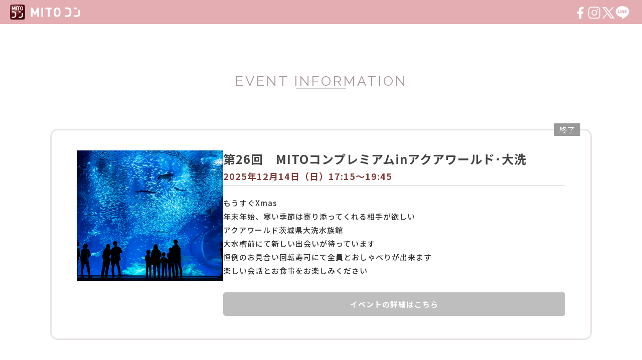

--- FILE ---
content_type: text/html; charset=UTF-8
request_url: https://mitocom.jp/
body_size: 3731
content:
<!DOCTYPE html>
<html lang="ja">

<head>
	<meta charset="utf-8"/>
	<meta name="robots" content="ALL"/>
	<meta name="viewport" content="width=device-width"/>
	<meta name="format-detection" content="telephone=no"/>

	<title>MITOコン 日本最大級の合コンイベント</title>

	<meta name="keywords" content="MITOコン,水戸コン,合コン,街コン,出会い,水戸市,茨城県"/>
	<meta name="Description" content="「どこかにいい人いないかなぁ...」なんて思っている方に、気軽に参加していただけるイベントを行っています。服装もカジュアルでOK!一度参加してみてください。自分と同じ思いを持ってる人、こんなにいっぱいいるんだってビックリするかもしれません。国内最大規模のイベント、始まってます！"/>

	<meta property="og:type" content="website">
	<meta property="og:title" content="MITOコン 日本最大級の合コンイベント">
	<meta property="og:description" content="「どこかにいい人いないかなぁ...」なんて思っている方に、気軽に参加していただけるイベントを行っています。服装もカジュアルでOK!一度参加してみてください。自分と同じ思いを持ってる人、こんなにいっぱいいるんだってビックリするかもしれません。国内最大規模のイベント、始まってます！">
	<meta property="og:url" content="https://mitocom.jp/">
	<meta property="og:image" content="https://mitocom.jp/20231022/leaflet.jpg">
	<meta property="og:site_name" content="MITOコン 日本最大級の合コンイベント">
	<meta property="og:email" content="">

	<link rel="canonical" href="https://mitocom.jp/">

	<link rel="shortcut icon" href="/favicon.ico" type="image/x-icon"/>

	<link rel="stylesheet" href="/module/css/scrollbar.css" type="text/css"/>
	<link rel="stylesheet" href="/module/css/import.css" type="text/css"/>
	<link rel="stylesheet" href="/module/css/common.css?v6">
	<link rel="stylesheet" href="/module/css/top2.css?v6">

	<script src="https://code.jquery.com/jquery-3.6.0.min.js" type="text/javascript"></script>


<!-- Google tag (gtag.js) -->
<script async src="https://www.googletagmanager.com/gtag/js?id=G-LPHXGBJ0M0"></script>
<script>
  window.dataLayer = window.dataLayer || [];
  function gtag(){dataLayer.push(arguments);}
  gtag('js', new Date());

  gtag('config', 'G-LPHXGBJ0M0');
</script>
</head>



<body>

<header id="header">
	<h1><a href="/"><img src="/module/img/logo.svg" alt="MITOコン"></a></h1>
  <nav class="global">
    <ul class="sns">
      <li><a href="https://www.facebook.com/mitocom/" target="_blank"><img src="/module/img/i_facebook.svg?v2" alt="Facebook"></a></li>
      <li><a href="https://www.instagram.com/mitocom1/" target="_blank"><img src="/module/img/i_instagram.svg?v2" alt="Instagram"></a></li>
      <li><a href="https://twitter.com/mitocom1" target="_blank"><img src="/module/img/i_x.svg?v2" alt="Twitter"></a></li>
      <li><a href="https://page.line.me/043qwipq" target="_blank"><img src="/module/img/i_line.svg?v2" alt="LINE"></a></li>
    </ul>
  </nav>
  <nav class="popmenu">
    <input type="checkbox" id="menu"/>
    <label for="menu" class="menuBtn"></label>
		<div class="menu" id="scrl">
      <div class="menuInner">
				<h2>いばらきKIZUNAプロジェクト<br>MITOコン実行委員会</h2>
				<ul class="sns">
					<li><a href="https://www.facebook.com/mitocom/" target="_blank"><img src="/module/img/i_facebook.svg?v2" alt="Facebook"></a></li>
					<li><a href="https://www.instagram.com/mitocom1/" target="_blank"><img src="/module/img/i_instagram.svg?v2" alt="Instagram"></a></li>
					<li><a href="https://twitter.com/mitocom1" target="_blank"><img src="/module/img/i_x.svg?v2" alt="Twitter"></a></li>
					<li><a href="https://page.line.me/043qwipq" target="_blank"><img src="/module/img/i_line.svg?v2" alt="LINE"></a></li>
				</ul>
				<address>
					<p>〒310-0851 茨城県水戸市千波町 1994-2</p>
					<p>TEL. <span data-action="call" data-tel="029-303-6042">029-303-6042</span> ※平日 9:00～17:00</p>
				</address>
				<ul class="txt">
					<li><a href="/"/>トップページ</a></li>
					<li><a href="https://pro.form-mailer.jp/fms/c9e99f62293234" target="_blank">お問い合わせ</a></li>
					<li><a href="/privacy/">個人情報保護方針</a></li>
					<li><a href="/law/">特定商取引法に基づく表記</a></li>
        </ul>
				<small>&copy; 2023 MITOコン.</small>
      </div>
    </div>
  </nav>
</header>
	
<main id="top">

  <section id="EVENT">
		<article class="inner">
			
						
			
			<h2>EVENT INFORMATION</h2>
			
			<div class="moreList">
				
				
				<div class="block">
					<div class="eventInfo">
						<span class="bln end" data-aos="flip-down">終了</span>
						<div class="leaflet">
							<img src="event/mitocom-premium/026/img1.webp" alt="第26回 MITOコンプレミアムinアクアワールド･大洗">
						</div>
						<div class="detail">
							<h3>第26回　MITOコンプレミアム<br class="sp">inアクアワールド･大洗</h3>
							<h4>2025年12月14日（日）17:15～19:45</h4>
							<p class="lead">
								もうすぐXmas<br>
								年末年始、寒い季節は寄り添ってくれる相手が欲しい<br>
								アクアワールド茨城県大洗水族館<br>
								大水槽前にて新しい出会いが待っています<br>
								恒例のお見合い回転寿司にて全員とおしゃべりが出来ます<br>
								楽しい会話とお食事をお楽しみください 
							</p>
							<p class="more end"><a href="event/mitocom-premium/026/">イベントの詳細はこちら</a></p>
						</div>
					</div>
				</div>

				<div class="block">
					<div class="eventInfo">
						<span class="bln end" data-aos="flip-down">終了</span>
						<div class="leaflet">
							<img src="event/mitocom-premium/025/img1.webp" alt="第25回　MITOコンプレミアム">
						</div>
						<div class="detail">
							<h3>第25回　MITOコンプレミアム</h3>
							<h4>2024年2月10日（土）17:00～19:30</h4>
							<p class="lead">
								祝福の記憶を刻む天空の城「ルシェルアンジュ水戸 ウエディングシャトー」。<br>
								優雅なシャトーと美しい庭園を誇るウエディング会場で開催します！<br>
								お見合い回転寿し＆フリータイムで、気の合った方との会話を楽しんでください。<br>
							</p>
							<p class="more end"><a href="event/mitocom-premium/025/">イベントの詳細はこちら</a></p>
						</div>
					</div>
				</div>

				<div class="block">
					<div class="eventInfo">
						<span class="bln end" data-aos="flip-down">終了</span>
						<div class="leaflet">
							<img src="event/mitocom-premium/024/img1.webp" alt="第24回　MITOコンプレミアム">
						</div>
						<div class="detail">
							<h3>第24回　MITOコンプレミアム</h3>
							<h4>2024年1月13日（土）13:00～16:30</h4>
							<p class="lead">
								オシャレなウェディングレストラン「シェフィーヌ水戸」の素敵な空間で、美味しい料理とスイーツをお楽しみいただけます。<br>
								お見合い回転寿しで、気の合った方との会話を楽しんでください。<br>
							</p>
							<p class="more end"><a href="event/mitocom-premium/024/">イベントの詳細はこちら</a></p>
						</div>
					</div>
				</div>

				<div class="block">
					<div class="eventInfo">
						<span class="bln end" data-aos="flip-down">終了</span>
						<div class="leaflet">
							<img src="event/soracom/008/leaflet2.webp" alt="第8回　夜空そらコン in 茨城空港【空のえき そ・ら・ら】">
						</div>
						<div class="detail">
							<h3>第8回　<ruby><rb>夜空</rb><rp>（</rp><rt>そら</rt><rp>）</rp></ruby>コン<span>in 茨城空港【空のえき そ・ら・ら】</span></h3>
							<h4>2023年10月22日（日）14:30～18:30</h4>
							<p class="lead">
								茨城空港・航空自衛隊百里基地のある小美玉市で4年ぶりの開催！<br>
								自衛官の方々からもお申し込みいただいております。<br>
								<strong class="mk">自衛官</strong>と出会え、お話の出来る街コンです。<br>
								<br>
								お見合い回転寿司を行う会場では、回転寿司終了後にフリータイム（ビュッフェスタイル・フリードリンク）を行います。<br>
							</p>
							<p class="more end"><a href="event/soracom/008/">イベントの詳細はこちら</a></p>
						</div>
					</div>
				</div>

				<!--<button type="button" class="moreOpen Padauk">More</button>-->
				<!--<button type="button" class="moreClose Padauk">close</button>-->
			</div>

		</article>
  </section>
		
	<section id="fv">
    <img src="module/img/fv2.webp" alt="">
		<div class="lead">
			<h2>「どこかにいい人いないかな...」</h2>
			なんて思っている方に、気軽に参加いただけるイベントを行っています。<br>
			服装もカジュアルでOK！<br>
			自分と同じ思いを持ってる人、こんなにいっぱいいるんだって<br class="pc">ビックリするかもしれません。一度参加してみてください！<br>
		</div>
  </section>
	
</main>

<footer id="footer">
	<h2>いばらきKIZUNAプロジェクト<br>MITOコン実行委員会</h2>
	<ul class="sns">
		<li><a href="https://www.facebook.com/mitocom/" target="_blank"><img src="/module/img/i_facebook.svg?v2" alt="Facebook"></a></li>
		<li><a href="https://www.instagram.com/mitocom1/" target="_blank"><img src="/module/img/i_instagram.svg?v2" alt="Instagram"></a></li>
		<li><a href="https://twitter.com/mitocom1" target="_blank"><img src="/module/img/i_x.svg?v2" alt="Twitter"></a></li>
		<li><a href="https://page.line.me/043qwipq" target="_blank"><img src="/module/img/i_line.svg?v2" alt="LINE"></a></li>
	</ul>
  <address>
    <p>〒310-0851 茨城県水戸市千波町 1994-2</p>
    <p>TEL. <span data-action="call" data-tel="029-303-6042">029-303-6042</span> ※平日 9:00～17:00</p>
  </address>
	<ul class="txt">
		<li><a href="https://pro.form-mailer.jp/fms/c9e99f62293234" target="_blank">お問い合わせ</a></li>
		<li><a href="/privacy/">個人情報保護方針</a></li>
		<li><a href="/law/">特定商取引法に基づく表記</a></li>
	</ul>
  <small>&copy; 2023 MITOコン.</small>
  <span id="topBtn"></span>
</footer>
	
<script src="/module/js/call.js"></script>
<script src="/module/js/topBtn.js"></script>
<script src="/module/js/scrollbar.js"></script>
<script src="/module/js/more.js"></script>

<link rel="stylesheet" href="/module/css/aos.css">
<script src="/module/js/aos.js"></script>
<script>
  AOS.init({
    offset: 120,
    delay: 0,
    duration: 1400,
    easing: 'ease',
    once: false,
    mirror: false,
    anchorPlacement: 'top-bottom',
  });
</script>

<script>
var adjust = 46;
var urlHash = location.hash;
if(urlHash) {
    $('body,html').stop().scrollTop(0);
    setTimeout(function(){
        var target = $(urlHash);
        var position = target.offset().top - adjust;
        $('body,html').stop().animate({scrollTop:position}, 400);
    }, 100);
}
$('a[href^="#"]').click(function() {
    var href= $(this).attr("href");
    var target = $(href);
    var position = target.offset().top - adjust;
    $('body,html').stop().animate({scrollTop:position}, 400);   
});
</script>

<script>
  $(function() {
    $('.menu a').on('click', function(event) {
      $('#menu').prop('checked', false);
    });
  });
</script>




</body>
</html>

--- FILE ---
content_type: text/css
request_url: https://mitocom.jp/module/css/import.css
body_size: 308
content:
/* CSS Document */

@import url("reset.css");
@import url("default.css");


/* web fonts 100-900 */
@import url('https://fonts.googleapis.com/css2?family=Raleway:wght@200;300;400;500;600;700;800;900&display=swap');
@import url('https://fonts.googleapis.com/css2?family=Noto+Sans+JP:wght@100;300;400;500;700;900&display=swap');

.Raleway { font-family: 'Raleway';}
.NotoSansJP { font-family: 'Noto Sans JP';}


--- FILE ---
content_type: text/css
request_url: https://mitocom.jp/module/css/common.css?v6
body_size: 1853
content:
/* CSS Document */

body {
	min-width: 1100px;
	max-width: 1920px;
	margin: auto;
}
.inner {
	width: 1080px;
	margin: auto;
}
img {
	max-width: 100%;
	height: auto;
	vertical-align: bottom;
}



#header {
	height: 48px;
	box-sizing: border-box;
	background: #e4adb2;
	display: flex;
	justify-content: space-between;
	align-items: center;
	position: sticky;
	top: 0;
	padding: 10px 20px;
	z-index: 999;
}
#header hgroup {
}
#header h1 {
	line-height: 1em;
	width: 140px;
}
#header h1 a {
	color: #fff;
}


#header nav.global {
	display: flex;
	justify-content: flex-end;
	align-items: center;
	gap: 30px;
	margin: 0 10px;
}
#header nav.global ul {
  display: flex;
	gap: 20px;
}
#header nav.global ul li {
	width: 28px;
}
#header nav.global ul li a {
	font-family: 'Raleway';
	font-weight: 600;
	letter-spacing: 2px;
	text-decoration: none;
	color: #716359;
  padding: 5px;
}
#header nav.global ul li a:hover {
	color: #b39c8c;
}
#header nav.global #language {
	border-radius: 40px;
	padding: 0 10px;
	border: none;
	background: #b39c8c;
	color: #333;
	height: 22px;
}




#header nav.popmenu {
  position: absolute;
  top: 25px;
  right: 20px;
  z-index: 99;
	display: none;
}
#header nav.popmenu label.menuBtn {
  display: block;
  width: 40px;
  height: 40px;
}
#header nav.popmenu label.menuBtn:before {
  content: url("../img/menu.svg");
}
#header nav.popmenu input:checked ~ .menuBtn:before {
  content: url("../img/close.svg");
  z-index: 99;
  position: relative;
}
#header nav.popmenu input:checked ~ .menuBtn {
  color: #fff;
}
#header nav.popmenu label.menuBtn:hover {
  cursor: pointer;
  color: #fff;
}
#header nav.popmenu .menu {
  position: fixed;
  top: 0;
  right: 0;
  height: 0;
  width: 100vw;
  overflow: hidden;
  transition: all .4s;
  cursor: auto;
  z-index: 9;
  opacity: 0;
  background: rgba(228, 173, 178,.98);
}
#header nav.popmenu .menu .menuInner {
  padding: 40px;
}






#header nav.popmenu input {
  display: none;
}
#header nav.popmenu input:checked ~ .menu {
  box-sizing: border-box;
  height: 100vh;
  width: 100vw;
  opacity: 1;
  overflow: scroll;
}
#header nav.popmenu .menu .close {
  position: absolute;
  top: 20px;
  right: 20px;
  font-size: 3em;
  line-height: 1em;
  cursor: pointer;
}
#header nav.popmenu .menu .close:hover {
  color: #666;
}


.breadcrumbs {
	font-size: 85%;
	line-height: 1.6em;
	letter-spacing: .5px;
	color: #666;
  padding: 10px 20px;
}
.breadcrumbs ul {
}
.breadcrumbs li {
  display: inline-block;
}
.breadcrumbs li a {
	color: #666;
}
.breadcrumbs li a:hover {
	/*text-decoration: underline;*/
}
.breadcrumbs li:not(:last-of-type)::after{
  content: '>';
  margin: 0 5px; 
}




main {
	padding: 0 0 100px;
}
main h2 {
	font-family: 'Raleway';
	font-size: 180%;
	font-weight: 400;
	letter-spacing: 4px;
	color: #a6969d;
	display: flex;
	flex-direction: column;
	align-items: center;
	gap: 20px;
	margin: 100px 0 60px;
}
main h2::after {
	content: '';
	border-bottom: 2px solid #ccc;
	width: 100px;
}
main .atn {
	font-size: 90%;
	line-height: 1.4em;
	margin: 5px;
}











#footer {
	position: relative;
	background: #e4adb2;
	color: #fff;
	padding: 30px 10px 20px;
	text-align: center;
}
#footer h2 {
	font-size: 110%;
	letter-spacing: 2px;
}
#footer ul.sns {
	display: flex;
	justify-content: center;
	gap: 20px;
	margin: 20px 0;
}
#footer ul.sns li {
	width: 33px;
}
#footer address {
  font-style: normal;
	font-size: 95%;
	line-height: 1.4em;
	margin: 10px 0;
}
#footer address a.call {
	color: #fff;
	text-decoration: underline;
}
#footer ul.txt {
	display: flex;
	justify-content: center;
	gap: 15px;
	margin: 10px 0;
}
#footer ul.txt li a {
	font-size: 80%;
	color: #fff;
	text-decoration: underline;
}
#footer ul.txt li a:hover {
	opacity: .7;
}
#footer small {
	display: block;
	text-align: center;
	font-size: 1.2rem;
	font-weight: 400;
	margin: 40px 0 0;
}




#topBtn {
	position: fixed;
	display: block;
	width: 60px;
	height: 60px;
	border-radius: 30px;
	background: rgba(228, 173, 178,.2);
	color: #fff;
	text-align: center;
	font-size: 11px;
	box-sizing: border-box;
	margin: 10px;
	bottom: 10px;
	right: 10px;
}
#topBtn::before {
	content: url("../img/top.svg");
	position: absolute;
	text-align: center;
	width: 25px;
	top: 50%;
	left: 50%;
	transform: translate(-50%, -45%);
}
#topBtn:hover {
  opacity: 0.7;
  cursor: pointer;
}




@media screen and (max-width: 480px) {

  body { min-width: initial; font-size: 1.4rem;}
  img { max-width: 100%;}
  #wrapper { min-width: 0;}
  .inner { width: auto; margin: 0 20px;}

  #header {
		padding: 10px;
  }
	#header nav.global {
		margin: 3px 60px 0 0;
	}
	#header nav.global ul {
		display: none;
	}
	#header nav.popmenu {
		display: block;
		top: 12px;
		right: 15px;
	}
	#header nav.popmenu label.menuBtn {
		width: 34px;
		height: 34px;
	}
  #header nav.popmenu .menu .menuInner {
    padding: 100px 20px 20px;
		color: #fff;
  }
	#header nav.popmenu .menu .menuInner h2 {
		font-size: 130%;
		letter-spacing: 2px;
		text-align: center;
	}
	#header nav.popmenu .menu .menuInner ul.sns {
		display: flex;
		justify-content: center;
		gap: 30px;
		margin: 30px 0;
	}
	#header nav.popmenu .menu .menuInner ul.sns li {
		width: 40px;
	}
	#header nav.popmenu .menu .menuInner address {
		line-height: 1.6em;
		margin: 10px 0;
		text-align: center;
	}
	#header nav.popmenu .menu .menuInner address a.call {
		color: #fff;
		text-decoration: underline;
	}
  #header nav.popmenu .menu .menuInner ul.txt {
		font-size: 90%;
		margin: 50px 0 0;
  }
  #header nav.popmenu .menu .menuInner ul.txt li {
		border-bottom: 1px solid #fff;
  }
  #header nav.popmenu .menu .menuInner ul.txt li a {
		font-size: 120%;
		color: #fff;
		display: block;
		padding: 15px;
  }
	#header nav.popmenu .menu .menuInner small {
		display: block;
		text-align: center;
		font-size: 1.2rem;
		font-weight: 400;
		margin: 40px 0 0;
	}
	
	
	.breadcrumbs {
		padding: 10px;
	}
	
  main {
  }
	main h2 {
		margin: 40px 0 0;
		font-size: 160%;
		letter-spacing: 3px;
	}

	
	
	#top #fv .slider {
		height: 40vh;
	}
	#top #fv .slider .slick-list,
	#top #fv .slider .slick-track,
	#top #fv .slider .slick-track div {
		height: 100%;
	}
	#top #fv .slider img {
		max-width: unset;
		width: 100%;
		height: 100%;
		object-fit: cover;
	}
	
	
	
	

	
  
  #footer {
		padding: 40px 20px 10px;
	}
	#footer ul.txt {
		flex-direction: column;
		gap: 5px;
		margin: 20px 0;
	}
	#footer ul.txt li a {
		font-size: 90%;
		text-decoration: none;
		border: 1px solid #fff;
		width: 260px;
		display: block;
		margin: auto;
		padding: 4px;
		box-sizing: border-box;
	}
  #footer small {
    font-size: 1rem;
  }
	#topBtn {
		width: 70px;
		height: 50px;
	}
	#topBtn::after {
		top: 15px;
		left: 35px;
	}

}




--- FILE ---
content_type: text/css
request_url: https://mitocom.jp/module/css/top2.css?v6
body_size: 1084
content:
/* CSS Document */


#fv {
	position: relative;
}
#fv .lead {
	color: #813E3B;
	position: absolute;
	top: 50%;
	left: 50%;
	transform: translate(-100% ,-50%);
}
#fv .lead h2 {
	font-family: 'Noto Sans JP', sans-serif;
	font-size: 160%;
	font-weight: 500;
	display: block;
	text-align: left;
	color: #813E3B;
	margin: 0 0 10px -15px;
}


#EVENT {
	margin: 80px 0;
}
#EVENT .infoTxt {
	/*text-align: center;*/
	padding: 20px 30px;
	border: 3px double #f00;
}
#EVENT .block {
	margin: 60px 0;
	padding-top: 20px;
}
#EVENT .eventInfo {
	display: flex;
	align-items: flex-start;
	gap: 60px;
	border: 3px solid #eae4e7;
  border-radius: 15px;
  padding: 40px 50px;
	position: relative;
}
#EVENT .eventInfo .bln {
	display: block;
  line-height: 1em;
  padding: 5px 10px;
  border-radius: 1px;
	position: absolute;
	top: -14px;
	right: 20px;
}
#EVENT .eventInfo .bln.new {
	font-weight: 600;
	color: #fff;
  background: #ffbf00;
}
#EVENT .eventInfo .bln.end {
	color: #fff;
  background: #999;
}
#EVENT .eventInfo .leaflet {
	text-align: center;
	width: 30%;
}
#EVENT .eventInfo .leaflet img {
	min-height: 260px;
	object-fit: cover;
}
#EVENT .eventInfo .leaflet a {
	text-decoration: underline;
}
#EVENT .eventInfo .detail {
	width: 70%;
}
#EVENT .eventInfo .detail h3 {
	font-size: 160%;
	font-weight: 600;
	line-height: 1.4em;
	color: #444;
}
#EVENT .eventInfo .detail h3 span {
	font-size: 75%;
	margin-left: 1em;
}
#EVENT .eventInfo .detail h4 {
	font-size: 120%;
	font-weight: 600;
	color: #813E3B;
	border-bottom: 1px solid #ccc;
  padding: 5px 0;
}
#EVENT .eventInfo .detail .lead {
	font-weight: 500;
	margin: 20px 0 30px;
}
#EVENT .eventInfo .detail .more {
	margin: 10px 0 5px;
}
#EVENT .eventInfo .detail .more a {
	display: block;
  font-weight: 600;
	color: #555D23;
  background: #d3e373;
  padding: 10px 20px;
  border-radius: 5px;
  text-align: center;
}
#EVENT .eventInfo .detail .more.end a {
  color: #fff;
  background: #bebebe;
}
#EVENT .eventInfo .detail .more a:hover {
	opacity: .8;
}


#EVENT .moreList {}
#EVENT .moreList button.Padauk {
	display: block;
	width: 200px;
  font-family: 'Raleway';
	font-size: 120%;
	font-weight: 500;
	letter-spacing: 2px;
	color: #a6969d;
	background: #fff;
	border: 2px solid #eae4e7;
	border-radius: 40px;
	padding: 10px;
	margin: auto;
	cursor: pointer;
}
#EVENT .moreList button.Padauk:hover {
	background: #fafafa;
}









@media screen and (max-width: 480px) {
	
	#fv {
		overflow: hidden;
	}
	#fv img {
		object-fit: cover;
		height: 240px;
		object-position: 88%;
	}
	#fv .lead {
		position: static;
		transform: unset;
		padding: 30px;
		background: #FFFBFB;
	}
	#fv .lead h2 {
		text-align: center;
		font-size: 130%;
	}

	
	
	
	#EVENT {
		margin: 40px 0;
	}
	#EVENT .infoTxt {
		line-height: 1.6em;
		text-align: left;
		padding: 20px;
	}
	
	#EVENT .block {
		margin: 20px 0;
	}
	#EVENT .eventInfo {
		flex-direction: column;
		gap: 15px;
		padding: 20px 15px;
		border-radius: 10px;
		border: 1px solid #eae4e7;
	}	
	#EVENT .eventInfo .bln {
		top: -12px;
		right: 10px;
	}
	
	#EVENT .eventInfo .leaflet {
		width: auto;
		position: static;
		margin: 0 auto;
	}
	#EVENT .eventInfo .leaflet img {
		min-height: 240px;
		max-height: 400px;
	}
	
	#EVENT .eventInfo .detail {
		width: auto;
	}
	#EVENT .eventInfo .detail h3 {
		font-size: 135%;
		text-align: center;
	}
	#EVENT .eventInfo .detail h3 span {
		display: inline-block;
	}
	#EVENT .eventInfo .detail h4 {
		font-size: 110%;
		padding: 5px 0 10px;
		text-align: center;
	}
	#EVENT .eventInfo .detail .lead {
		margin: 10px 0 20px;
	}
	

	
	
	
	
	
	
	

}




--- FILE ---
content_type: text/css
request_url: https://mitocom.jp/module/css/default.css
body_size: 1729
content:
/* CSS Document */

html { font-size: 62.5%;}

body {
	font-family: 'Noto Sans JP', sans-serif;
	font-weight: 400;
	color: #333;
	font-size: 15px; font-size: 1.5rem;
	line-height: 1.8em;
  letter-spacing: 1px;
}
h1, h2, h3, h4, h5, h6{ font-weight: 500;}
input, textarea {	font-family: 'Noto Sans JP', sans-serif;}

/* for IE6 */
* html body { font-family: "ＭＳ Ｐゴシック", "MS PGothic", Sans-Serif;}
* html input, * html textarea {	font-family: "ＭＳ Ｐゴシック", "MS PGothic", Sans-Serif;}


/* リンク
----------------------------------------------------*/
a {	color: #333; transition: all .4s; text-decoration: none;}
a:link { color: #333;}
a:visited {	color: #333;}
a:hover { color: #999; transition: all .4s;}
a:active { color: #999;}
a img{
  transition: all .4s;
}
a img:hover{
	-moz-opacity:0.7;
	opacity:0.7;
	filter: alpha(opacity=70);
  transition: all .4s;
}
a:hover .hvA {
	-moz-opacity:0.7;
	opacity:0.7;
	filter: alpha(opacity=70);
}
a:hover .hvB {
	position:relative;
	top:1px; left:1px;
}
a:hover .zoom{
  transform: scale(1.1);
}
a .zoom {
  transition: 3s cubic-bezier(0.23, 1, 0.32, 1);
}


/* 汎用
----------------------------------------------------*/

/* clerfix */
.clearfix {
	display: inline-table;
	min-height: 1%;
	overflow: hidden;
}
.clearfix:after {
	content: ".";
	display: block;
	font-size: 0;
	height: 0;
	line-height: 0;
	clear: both;
	visibility: hidden;
}
/* Hides from IE-mac \*/
* html .clearfix { height: 1%; }
.clearfix { display: block; }
section:after {
	content: ".";
	display: block;
	visibility: hidden;
	height: 0;
	font-size: 0;
	line-height: 0;
	clear: both;
}

.None {	display: none;}

.fl {	float: left;}
.fr {	float: right;}

.ac { text-align: center;}
.al	{ text-align: left;}
.ar	{ text-align: right;}

.mt10 {	margin-top: 10px;}
.mt20 {	margin-top: 20px;}
.mt30 {	margin-top: 30px;}
.mt40 {	margin-top: 40px;}
.mt50 {	margin-top: 50px;}
.mt60 {	margin-top: 60px;}
.mt70 {	margin-top: 70px;}
.mt80 {	margin-top: 80px;}

.mb10 {	margin-bottom: 10px;}
.mb20 {	margin-bottom: 20px;}
.mb30 {	margin-bottom: 30px;}
.mb40 {	margin-bottom: 40px;}
.mb50 {	margin-bottom: 50px;}
.mb60 {	margin-bottom: 60px;}
.mb70 {	margin-bottom: 70px;}
.mb80 {	margin-bottom: 80px;}

.ml10 {	margin-left: 10px;}
.ml20 {	margin-left: 20px;}

.mr10 {	margin-right: 10px;}
.mr20 {	margin-right: 20px;}

.listDisc{
	list-style: disc;
	padding-left: 1em;
}
.listCircle{
	list-style: circle;
	padding-left: 1em;
}

.idt1 {
	text-indent: -1em;
	padding-left: 1em;
}
.idt2 {
	text-indent: -2em;
	padding-left: 2em;
}
.idt3 {
	text-indent: -3.2em;
	padding-left: 3.2em;
}

.red { color: #F00;}
.mk { background: linear-gradient(transparent 80%, #ffff66 20%);}
.wavy { text-decoration: underline wavy #999;}

.youtubeBlock{
  position: relative;
  padding-top: 56.25%;
}
.youtubeBlock iframe{
  position: absolute;
  top: 0;
  right: 0;
  width: 100% !important;
  height: 100% !important;
  border: none;
}

.tb {
	border: 1px solid #666;
	border-width: 0 1px 1px 1px;
	background-color:#F0F0F0;
}
.tb dt {
	padding: 2%;
	float: left;
	width: 24%;
	border-top: 1px solid #666;
}
.tb dd {
	padding: 2%;
	margin-left: 28%;
	border: 1px solid #666;
	border-width: 1px 0 0 1px;
	background-color:#FFF;
}


a.iLink::after{
	content: url("../img/i_link3.svg");
	width: 9px;
	display: inline-flex;
	margin-left: 8px;
}

.i_pdf::before,
.i_xls::before,
.i_doc::before,
.i_file::before{
	margin-right: 5px;
	position: relative;
	top: 1px;
}
.i_pdf::before {content: url("../img/i_pdf.png");}
.i_xls::before {content: url("../img/i_xls.png");}
.i_doc::before {content: url("../img/i_doc.png");}
.i_file::before {content: url("../img/i_file.png");}


.triangle:after {
  content: '';
  display: block;
  width: 0;
  height: 0;
  border-top: 10px solid #000;
  border-left: 10px solid transparent;
  border-right: 10px solid transparent;
}
.bdImg {
  border: 20px solid;
  border-image: url() 20 round;
  padding: 10px;
}
.scrollbar::-webkit-scrollbar {	width: 8px;}
.scrollbar::-webkit-scrollbar-track {
  border-radius: 10px;
  box-shadow: inset 0 0 5px rgba(0, 0, 0, .1);
}
.scrollbar::-webkit-scrollbar-thumb {
  background-color: rgba(0, 0, 50, .2);
  border-radius: 10px;
  box-shadow:0 0 0 1px rgba(255, 255, 255, .3);
}
.mbm {
  mix-blend-mode: multiply;
}
.ofi {
  object-fit: cover;
  font-family: 'object-fit: cover;';
}


@media screen and (max-width: 1024px) and (orientation: portrait){} /*タブレット縦*/
@media screen and (max-width: 896px) and (orientation: landscape){} /*スマホ横*/
@media screen and (max-width: 480px) and (orientation: portrait){} /*スマホ縦*/

.sp { display: none;}
@media screen and (max-width: 480px) {
  .sp { display: inline-block;}
  .pc { display: none;}
	
	table.dataLabel thead{ display: none;}
	table.dataLabel tr{
		display: block;
		margin: 10px 0;
	}
	table.dataLabel td::before {
		content: attr(data-label);
		float: left;
	}



}




--- FILE ---
content_type: image/svg+xml
request_url: https://mitocom.jp/module/img/top.svg
body_size: 216
content:
<svg xmlns="http://www.w3.org/2000/svg" viewBox="0 0 21.41 12.12"><defs><style>.cls-1{fill:none;stroke:#fff;stroke-width:2px;}</style></defs><g id="レイヤー_2" data-name="レイヤー 2"><g id="レイヤー_1-2" data-name="レイヤー 1"><polyline class="cls-1" points="0.71 11.41 10.71 1.41 20.71 11.41"/></g></g></svg>

--- FILE ---
content_type: image/svg+xml
request_url: https://mitocom.jp/module/img/i_instagram.svg?v2
body_size: 506
content:
<?xml version="1.0" encoding="UTF-8"?>
<svg id="_レイヤー_2" data-name="レイヤー 2" xmlns="http://www.w3.org/2000/svg" xmlns:xlink="http://www.w3.org/1999/xlink" viewBox="0 0 50 50">
  <defs>
    <style>
      .cls-1 {
        fill: #fff;
      }

      .cls-2, .cls-3 {
        fill: none;
      }

      .cls-3 {
        clip-path: url(#clippath);
      }
    </style>
    <clipPath id="clippath">
      <rect class="cls-2" width="50" height="50"/>
    </clipPath>
  </defs>
  <g id="_レイヤー_1-2" data-name="レイヤー 1">
    <g class="cls-3">
      <g>
        <path class="cls-1" d="m35.28,46.93H14.72c-6.03,0-10.93-4.9-10.93-10.93V15.44c0-6.03,4.9-10.93,10.93-10.93h20.55c6.03,0,10.93,4.9,10.93,10.93v20.55c0,6.03-4.9,10.93-10.93,10.93ZM14.72,7.79c-4.22,0-7.65,3.43-7.65,7.65v20.55c0,4.22,3.43,7.65,7.65,7.65h20.55c4.22,0,7.65-3.43,7.65-7.65V15.44c0-4.22-3.43-7.65-7.65-7.65H14.72Z"/>
        <path class="cls-1" d="m25,35.85c-5.59,0-10.13-4.54-10.13-10.13s4.54-10.13,10.13-10.13,10.13,4.55,10.13,10.13-4.54,10.13-10.13,10.13Zm0-16.98c-3.78,0-6.85,3.07-6.85,6.85s3.07,6.85,6.85,6.85,6.85-3.07,6.85-6.85-3.07-6.85-6.85-6.85Z"/>
        <path class="cls-1" d="m38.7,14.5c0,1.43-1.16,2.58-2.58,2.58s-2.58-1.16-2.58-2.58,1.16-2.58,2.58-2.58,2.58,1.16,2.58,2.58Z"/>
      </g>
    </g>
  </g>
</svg>

--- FILE ---
content_type: application/javascript
request_url: https://mitocom.jp/module/js/more.js
body_size: 880
content:
// JavaScript Document

$(function() {
  var $numberListLen = $(".moreList .block").length;
	
  var defaultNum = 3; // デフォルトの表示数
  var addNum = 1; // 追加表示させる数
  var currentNum = 0; // 現在の表示数
  var indexNum = 0;

  $(".moreList").each(function() {
    $(this).find(".moreOpen").show();
    $(this).find(".moreClose").hide();

    $(this).find(".block:not(:lt("+defaultNum+"))").hide();

    currentNum = defaultNum;

    $(".moreOpen").click(function() {
      currentNum += addNum;

      $(this).parent().find(".block:lt("+currentNum+")").slideDown();

      if($numberListLen <= currentNum) {
        currentNum = defaultNum;
        indexNum = currentNum - 1;

        $(".moreOpen").hide();
        $(".moreClose").show();

        $(".moreClose").click(function() {
          $(this).parent().find(".block:gt("+indexNum+")").slideUp();

          $(this).hide();
          $(".moreOpen").show();
        });
      }
    });
  });
});

--- FILE ---
content_type: image/svg+xml
request_url: https://mitocom.jp/module/img/i_facebook.svg?v2
body_size: 694
content:
<?xml version="1.0" encoding="UTF-8"?>
<svg id="_レイヤー_2" data-name="レイヤー 2" xmlns="http://www.w3.org/2000/svg" xmlns:xlink="http://www.w3.org/1999/xlink" viewBox="0 0 50 50">
  <defs>
    <style>
      .cls-1 {
        fill: #fff;
      }

      .cls-2, .cls-3 {
        fill: none;
      }

      .cls-3 {
        clip-path: url(#clippath);
      }
    </style>
    <clipPath id="clippath">
      <rect class="cls-2" width="50" height="50"/>
    </clipPath>
  </defs>
  <g id="_レイヤー_1-2" data-name="レイヤー 1">
    <g class="cls-3">
      <path class="cls-1" d="m32.64,12.1l4.11.11v-7.48l-6.09-.21c-5.72,0-10.36,4.64-10.36,10.36v6.62h-7.05v8.01h7.05v17.42h8.87v-17.42h6.3l1.28-8.01h-7.59v-5.93c0-1.92,1.56-3.48,3.48-3.48Z"/>
    </g>
  </g>
</svg>

--- FILE ---
content_type: image/svg+xml
request_url: https://mitocom.jp/module/img/i_line.svg?v2
body_size: 681
content:
<?xml version="1.0" encoding="UTF-8"?>
<svg id="_レイヤー_2" data-name="レイヤー 2" xmlns="http://www.w3.org/2000/svg" xmlns:xlink="http://www.w3.org/1999/xlink" viewBox="0 0 50 50">
  <defs>
    <style>
      .cls-1 {
        fill: #fff;
      }

      .cls-2, .cls-3 {
        fill: none;
      }

      .cls-3 {
        clip-path: url(#clippath);
      }
    </style>
    <clipPath id="clippath">
      <rect class="cls-2" width="50" height="50"/>
    </clipPath>
  </defs>
  <g id="_レイヤー_1-2" data-name="レイヤー 1">
    <g class="cls-3">
      <path class="cls-1" d="m25,1.84C11.67,1.84.87,10.63.87,21.47c0,9.45,8.21,17.34,19.14,19.21v.02s.04,0,.13,0c.42.07.85.13,1.28.18.97.28,2.04.97,1.77,2.7-.47,3.03-.54,4.36.7,4.36s17.26-8.62,22.15-16.85c1.97-2.84,3.09-6.12,3.09-9.62,0-10.84-10.8-19.63-24.13-19.63Zm-8.33,25.23c0,.16-.13.28-.28.28h-6.72c-.16,0-.28-.13-.28-.28v-10.06c0-.16.13-.28.28-.28h1.94c.16,0,.28.13.28.28v7.8c0,.16.13.28.28.28h4.2c.16,0,.28.13.28.28v1.7Zm3.85,0c0,.16-.13.28-.28.28h-1.94c-.16,0-.28-.13-.28-.28v-10.06c0-.16.13-.28.28-.28h1.94c.16,0,.28.13.28.28v10.06Zm10.52,0c0,.16-.13.28-.28.28h-1.62c-.16,0-.35-.11-.44-.24l-3.14-4.69c-.09-.13-.23-.34-.31-.47l-.18-.28c-.08-.13-.15-.11-.15.05v.59c0,.16,0,.41,0,.57v4.2c0,.16-.13.28-.28.28h-1.88c-.16,0-.28-.13-.28-.28v-10.06c0-.16.13-.28.28-.28h1.67c.16,0,.36.11.44.23l3.18,4.7c.09.13.35.52.42.63.07.11.13.07.13-.08v-.48c0-.16,0-.41,0-.57v-4.15c0-.16.13-.28.28-.28h1.89c.16,0,.28.13.28.28v10.06Zm9.25,0c0,.16-.13.28-.28.28h-6.48c-.16,0-.28-.13-.28-.28v-10.06c0-.16.13-.28.28-.28h6.26c.16,0,.28.13.28.28v1.68c0,.16-.13.28-.28.28h-3.75c-.16,0-.28.13-.28.28v1.15c0,.16.13.28.28.28h3.51c.16,0,.28.13.28.28v1.67c0,.16-.13.28-.28.28h-3.51c-.16,0-.28.13-.28.28v1.6c0,.16.13.28.28.28h3.97c.16,0,.28.13.28.28v1.68Z"/>
    </g>
  </g>
</svg>

--- FILE ---
content_type: image/svg+xml
request_url: https://mitocom.jp/module/img/logo.svg
body_size: 1503
content:
<?xml version="1.0" encoding="UTF-8"?>
<svg id="_レイヤー_2" data-name="レイヤー 2" xmlns="http://www.w3.org/2000/svg" xmlns:xlink="http://www.w3.org/1999/xlink" viewBox="0 0 168 35.75">
  <defs>
    <style>
      .cls-1 {
        fill: #fff;
      }

      .cls-1, .cls-2 {
        stroke-width: 0px;
      }

      .cls-2 {
        fill: url(#_名称未設定グラデーション_85);
      }
    </style>
    <radialGradient id="_名称未設定グラデーション_85" data-name="名称未設定グラデーション 85" cx="12.78" cy="9.89" fx="12.78" fy="9.89" r="32.76" gradientUnits="userSpaceOnUse">
      <stop offset="0" stop-color="#a26c5e"/>
      <stop offset=".53" stop-color="#570410"/>
      <stop offset="1" stop-color="#280000"/>
    </radialGradient>
  </defs>
  <g id="_レイヤー_1-2" data-name="レイヤー 1">
    <g>
      <g>
        <path class="cls-2" d="m0,17.87S-.03,2.43,1.2,1.2,17.87,0,17.87,0c0,0,15.45-.03,16.68,1.2s1.2,16.68,1.2,16.68h0s.03,15.45-1.2,16.68-16.68,1.2-16.68,1.2c0,0-15.45.03-16.68-1.2S0,17.87,0,17.87h0Z"/>
        <g>
          <rect class="cls-1" x="20.57" y="16.09" width="4.92" height="2.61"/>
          <path class="cls-1" d="m9.19,31.33h-4.87v-2.61h4.87c1.43,0,2.59-1.16,2.59-2.59v-4.82c0-1.43-1.16-2.59-2.59-2.59h-4.87v-2.61h4.87c3.18,0,5.6,2.29,5.6,5.21v4.82c0,3.37-2.87,5.21-5.6,5.21Z"/>
          <path class="cls-1" d="m31,19.94v6.18c0,3.37-2.87,5.21-5.6,5.21h-4.87v-2.61h4.87c1.43,0,2.59-1.16,2.59-2.59v-6.18h3Z"/>
        </g>
        <g>
          <path class="cls-1" d="m12.49,13.69h-1.07c-.21,0-.38-.17-.38-.38v-4.57c0-.07-.1-.1-.13-.03l-1.49,2.63c-.15.31-.47.5-.82.5s-.66-.19-.82-.5l-1.49-2.63c-.03-.06-.13-.04-.13.03v4.57c0,.21-.17.38-.38.38h-1.07c-.21,0-.38-.17-.38-.38V4.82c0-.27.22-.48.48-.48h.8c.34,0,.66.19.82.5l1.99,4.13c.07.15.28.15.35,0l1.99-4.13c.15-.31.47-.5.82-.5h.8c.27,0,.48.22.48.48v8.49c0,.21-.17.38-.38.38Z"/>
          <rect class="cls-1" x="14.03" y="4.34" width="1.92" height="9.35" rx=".44" ry=".44"/>
          <path class="cls-1" d="m23.29,4.34h-5.81c-.27,0-.48.22-.48.48v.67c0,.27.22.48.48.48h1.49c.27,0,.48.22.48.48v6.75c0,.27.22.48.48.48h.95c.27,0,.48-.22.48-.48v-6.75c0-.27.22-.48.48-.48h1.43c.27,0,.48-.22.48-.48v-.67c0-.27-.22-.48-.48-.48Z"/>
          <path class="cls-1" d="m27.99,13.81h-.26c-1.83,0-3.32-1.49-3.32-3.32v-2.95c0-1.83,1.49-3.32,3.32-3.32h.26c1.83,0,3.32,1.49,3.32,3.32v2.95c0,1.83-1.49,3.32-3.32,3.32Zm-.26-7.92c-.83,0-1.5.83-1.5,1.66v2.95c0,.83.67,1.66,1.5,1.66h.26c.83,0,1.5-.83,1.5-1.66v-2.95c0-.83-.67-1.66-1.5-1.66h-.26Z"/>
        </g>
      </g>
      <g>
        <g>
          <rect class="cls-1" x="152.97" y="7.2" width="7.1" height="3.76"/>
          <path class="cls-1" d="m138.58,29.15h-7.01v-3.76h7.01c2.06,0,3.74-1.68,3.74-3.74v-6.95c0-2.06-1.68-3.74-3.74-3.74h-7.01v-3.76h7.01c4.59,0,8.07,3.3,8.07,7.5v6.95c0,4.85-4.14,7.5-8.07,7.5Z"/>
          <path class="cls-1" d="m168,12.74v8.91c0,4.85-4.14,7.5-8.07,7.5h-7.01v-3.76h7.01c2.06,0,3.74-1.68,3.74-3.74v-8.91h4.33Z"/>
        </g>
        <g>
          <path class="cls-1" d="m68.42,28.89h-2.46c-.48,0-.86-.39-.86-.86v-10.47c0-.17-.22-.22-.3-.08l-3.42,6.02c-.35.71-1.08,1.15-1.87,1.15s-1.51-.45-1.87-1.15l-3.42-6.02c-.08-.15-.3-.09-.3.08v10.47c0,.48-.39.86-.86.86h-2.46c-.48,0-.86-.39-.86-.86V8.57c0-.61.49-1.1,1.1-1.1h1.82c.79,0,1.51.45,1.87,1.15l4.57,9.47c.17.33.64.33.81,0l4.57-9.47c.35-.71,1.08-1.15,1.87-1.15h1.82c.61,0,1.1.49,1.1,1.1v19.46c0,.48-.39.86-.86.86Z"/>
          <rect class="cls-1" x="74.94" y="7.46" width="4.4" height="21.42" rx="1" ry="1"/>
          <path class="cls-1" d="m99.15,7.46h-13.31c-.61,0-1.11.5-1.11,1.11v1.53c0,.61.5,1.11,1.11,1.11h3.43c.61,0,1.11.5,1.11,1.11v15.47c0,.61.5,1.11,1.11,1.11h2.19c.61,0,1.11-.5,1.11-1.11v-15.47c0-.61.5-1.11,1.11-1.11h3.27c.61,0,1.11-.5,1.11-1.11v-1.53c0-.61-.5-1.11-1.11-1.11Z"/>
          <path class="cls-1" d="m112.94,29.15h-.59c-4.19,0-7.6-3.41-7.6-7.6v-6.75c0-4.19,3.41-7.6,7.6-7.6h.59c4.19,0,7.6,3.41,7.6,7.6v6.75c0,4.19-3.41,7.6-7.6,7.6Zm-.59-18.16c-1.9,0-3.44,1.91-3.44,3.81v6.75c0,1.9,1.54,3.81,3.44,3.81h.59c1.9,0,3.44-1.91,3.44-3.81v-6.75c0-1.9-1.54-3.81-3.44-3.81h-.59Z"/>
        </g>
      </g>
    </g>
  </g>
</svg>

--- FILE ---
content_type: image/svg+xml
request_url: https://mitocom.jp/module/img/i_x.svg?v2
body_size: 511
content:
<?xml version="1.0" encoding="UTF-8"?>
<svg id="_レイヤー_2" data-name="レイヤー 2" xmlns="http://www.w3.org/2000/svg" xmlns:xlink="http://www.w3.org/1999/xlink" viewBox="0 0 50 50">
  <defs>
    <style>
      .cls-1 {
        fill: #fff;
      }

      .cls-2, .cls-3 {
        fill: none;
      }

      .cls-3 {
        clip-path: url(#clippath);
      }
    </style>
    <clipPath id="clippath">
      <rect class="cls-2" width="50" height="50"/>
    </clipPath>
  </defs>
  <g id="_レイヤー_1-2" data-name="レイヤー 1">
    <g class="cls-3">
      <path class="cls-1" d="m33.72,45.79c-.36,0-.7-.17-.92-.46l-11.06-14.76-13.74,14.85c-.22.23-.52.37-.84.37h-2.49c-.3,0-.56-.17-.68-.44-.12-.27-.07-.58.13-.8l15.52-16.77L3.94,6.83c-.17-.23-.2-.52-.07-.77.13-.25.38-.41.66-.41h11.75c.36,0,.7.17.92.46l10.17,13.56,12.64-13.65c.22-.23.52-.37.84-.37h2.49c.3,0,.56.17.68.44.12.27.07.58-.13.8l-14.42,15.58,16.59,22.14c.17.23.2.52.07.77-.13.25-.38.41-.66.41h-11.75Zm6.16-3.53L15.09,9.19h-4.97l24.79,33.07h4.97Z"/>
    </g>
  </g>
</svg>